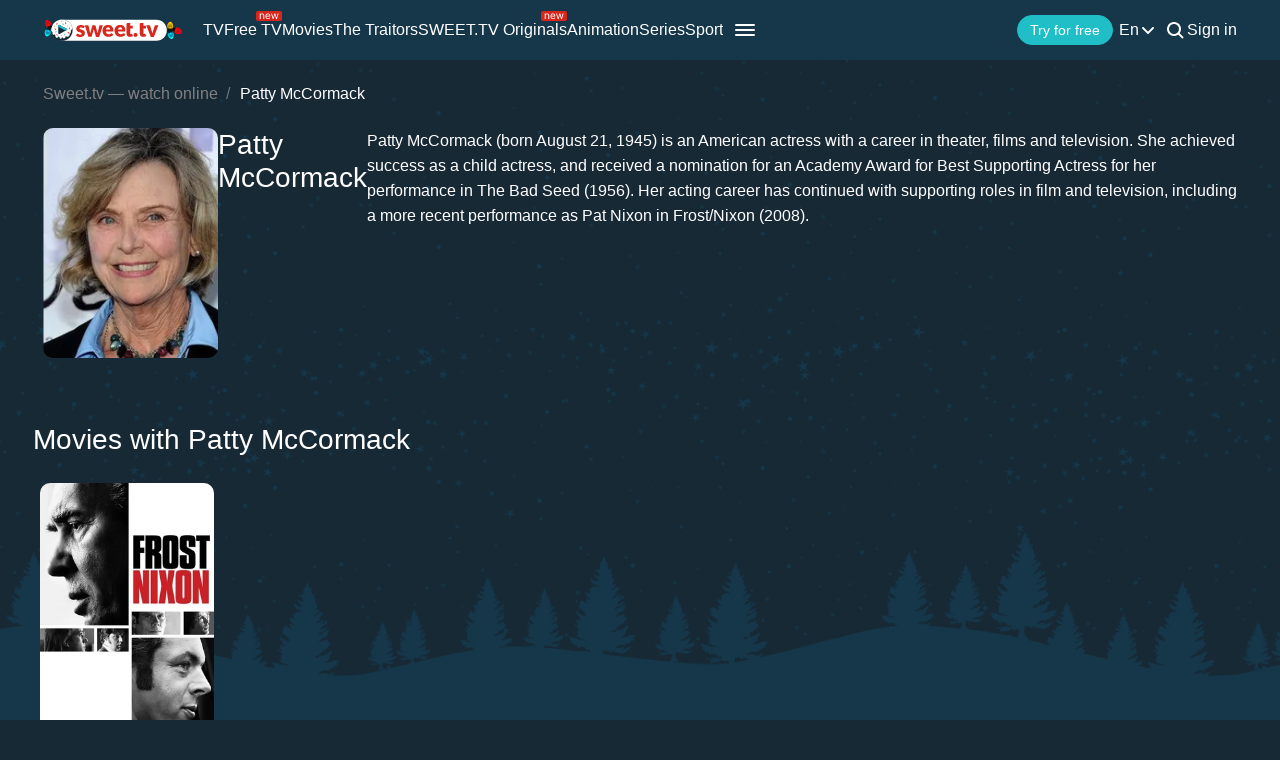

--- FILE ---
content_type: application/javascript
request_url: https://sweet.tv/js/v2/compiled/script.min.js?id=0a6452d35b8d421606c2301828abe51e
body_size: 4767
content:
function makeRequest(e,t){return new Promise(function(o,n){var r=new XMLHttpRequest;r.open(e,t),r.onload=o,r.onerror=n,r.send()})}function getAppJS(e){return e}function getLibrary(e){return new Promise(function(t,o){if(null!=document.querySelector('script[src="'+e+'"]'))return t;var n=document.createElement("script");n.src=e,n.onload=t,n.onerror=o,document.head.appendChild(n)})}function loadLogin(e,t,o,n=!0){t=t||"#m--login";if("angular"in window&&angular.element(t).length&&n&&(angular.element(t).modal("show"),"function"==typeof e))return e();loadLibraryPlayer().then(function(){document.addEventListener("loginLoaded",function(){if(angular.element(t).length&&n&&angular.element(t).modal("show"),o&&o.getAttribute("data-title")&&(o.innerHTML=o.getAttribute("data-title")),"function"==typeof e)return e()})}).catch(function(e){console.error(e)})}function autoOpenLogin(){return new Promise(function(e,t){if(!("angular"in window)||!angular.element("#m--login").length)return t("Can't problem modal open")})}function getAssets(){return Object.keys(window.APP_ASSETS).length>0?new Promise((e,t)=>e(window.APP_ASSETS)):fetch(BASE_DIR+"/assets.json").then(e=>e.json()).then(e=>(window.APP_ASSETS=e,e)).catch(function(){return{}})}function getAsset(e){return BASE_DIR+"/"+(window.APP_ASSETS[e]||e)}function loadLibraryPlayer(e=!1){if(!document.querySelector('[ng-app="main"]')&&(e||!e&&!window.angular))return Promise.reject('Don\'t included ng-app="main"');var t=document.querySelector('[ng-app="main"]');return[].forEach.call(document.querySelectorAll('[ng-app="main"]'),function(e){e.removeAttribute("ng-app","main")}),getAssets().finally(function(){return getLibrary(getAppJS("https://sweet.tv/js/app.js")).catch(function(){return Promise.reject("Problem loading: app.js")}).then(function(){return getLibrary(getAsset("js/main.js")).catch(function(){return Promise.reject("Problem loading: main.js")}).then(function(){return angular.bootstrap(t,["main"])})}).catch(function(e){return t.setAttribute("ng-app","main"),Promise.reject(e)})}).catch(function(e){})}var once_bugsnag_perfomance_,bugsnagSpanloginModalOpen_,lastScroll;function showLogin(e){if(!window.vueModal){window.angularModal=!0;var t=e.target;"A"!==t.nodeName&&t.parentNode&&"A"===t.parentNode.nodeName&&(t=t.parentNode),t.dataset&&t.dataset.isauth&&"off"===t.dataset.isauth&&e.preventDefault(),t.dataset&&t.dataset.buttonPath&&(LOGIN_BUTTON_PATH=t.dataset.buttonPath||"other");var o=t.href||t.parentNode?t.parentNode.getAttribute("href"):"";t.dataset.event&&(localStorage.event=t.dataset.event),window.location.href===o||REFERRER||(REFERRER=REFERRER_MANUAL||o),t.dataset.referer&&(REFERRER=t.dataset.referer),t.dataset.loginParams&&(LOGIN_DATA_ATTRS=JSON.parse(t.dataset.loginParams)),t.dataset.loginMethod?LOGIN_AUTHORIZATION_METHOD=JSON.parse(t.dataset.loginMethod):LOGIN_AUTHORIZATION_METHOD=void 0,IS_AUTH||(e.preventDefault(),loadLogin(null,t.dataset.isauth||t.dataset.isauth||"#m--login",t)),window.location.search&&window.location.search.match("logout")&&history.pushState({},null,window.location.origin+window.location.pathname)}}window.APP_ASSETS={},window.loadLogin=loadLogin,window.addAngularClear=loadLibraryPlayer,document.querySelector("[data-angular-load]")&&loadLibraryPlayer(),[].forEach.call(document.querySelectorAll("[data-isauth]"),function(e){e.addEventListener("click",showLogin)});var userAgent=window.navigator&&window.navigator.userAgent.toLowerCase(),isIOS=userAgent&&/iphone|ipad|ipod|ios/.test(userAgent);function hideModalJ(e){$("#"+e).modal("hide")}function isElementInViewport(e,t){if(e){"function"==typeof jQuery&&e instanceof jQuery&&(e=e[0]);var o=e.getBoundingClientRect();return t?o.top>=0&&o.left>=0&&o.bottom<=(window.innerHeight||document.documentElement.clientHeight)&&o.right<=(window.innerWidth||document.documentElement.clientWidth):o.top>=0&&o.bottom-.75*o.height<=(window.innerHeight||document.documentElement.clientHeight)||window.scrollY>0}}null!=document.querySelectorAll(".sel-lang a, .listLang a, .header-seo__language-dropdown-lang")&&[].forEach.call(document.querySelectorAll(".sel-lang a, .listLang a, .header-seo__language-dropdown-lang"),function(e){e.addEventListener("click",function(e){e&&e.target&&e.target.id&&(document.cookie="lang="+e.target.id+"; path=/")})}),$(".menu li>a, .menu .ton-act>a, .profile a.active").hover(function(){$(this).addClass("anim")}),$(window).click(function(){$(".search, .input, .t-m-cont .menu, .logo").hasClass("s-active")&&$(".search, .input, .t-m-cont .menu, .logo").removeClass("s-active"),$(".sel-lang").css("display","block")&&$(".sel-lang").css("display","none")}),$(".input, .search svg, .tongue, .search-new").click(function(e){e.stopPropagation()}),$(".is_geo").click(function(){($(".geo_country_wrong").css("display","block")||$(".geo_country_now").css("display","block"))&&document.querySelector(".accept_geo").classList.toggle("d-none")});var countBtnUp=!0;$(window).scroll(function(){$(this).scrollTop()>200?($("#toTop").fadeIn(200),countBtnUp=!1):($("#toTop").fadeOut(200),countBtnUp=!0),$(this).scrollTop()>150&&$(".bgH .arrow_down").slideUp(400)}),$("#toTop").click(function(){1!=$(this).attr("data-off")&&($(this).attr("data-off",1),$("body,html").animate({scrollTop:0},1e3,"linear",function(){$("#toTop").attr("data-off",0)}))}),$(".arrow_down, .down_a").on("click",function(e){e.preventDefault(),$("html, body").animate({scrollTop:$("#block-1").offset().top-100},800)}),[].map.call(document.querySelectorAll('[anim="ripple"]'),function(e){e.addEventListener("click",function(t){t=t.touches?t.touches[0]:t;var o=e.getBoundingClientRect(),n=2*Math.sqrt(Math.pow(o.width,2)+Math.pow(o.height,2));e.style.cssText="--s: 0; --o: 1;",e.offsetTop,e.style.cssText="--t: 1; --o: 0; --d: ".concat(n,"; --x:").concat(t.clientX-o.left,"; --y:").concat(t.clientY-o.top,";")})}),null!==document.querySelector("video")&&document.querySelectorAll("video").forEach(function(e){e.addEventListener("play",function(){videoPlayer=!0})});const searchParams=new URLSearchParams(window.location.search);var item;function checkboxListener(e){setTimeout(function(){item=e,document.querySelector(".content").addEventListener("click",closeMenu)},0)}function closeMenu(e){var t=item.dataset.sort?document.querySelector(".labelGenre2"):document.querySelector(".labelGenre"),o=item.dataset.sort?document.querySelector("#dropd2"):document.querySelector("#dropd"),n=item.dataset.sort?document.querySelector("#genreDown2"):document.querySelector("#genreDown"),r=e.clientX,a=e.clientY,i=t.getBoundingClientRect().x,c=t.getBoundingClientRect().y,d=t.clientWidth,l=t.clientHeight,s=t.getBoundingClientRect().y;(r<i||a>c+l||r>i+d||a<s)&&e.target!=o&&e.target!=document.querySelector(".filter-list")&&!e.target.classList.contains("li-style")&&(n.checked=!1,document.querySelector(".content").removeEventListener("click",closeMenu))}function parseQueryString(e){if(-1!==window.location.href.indexOf("?")){for(var t=window.location.href.split("?")[1].split("&"),o={},n=0;n<t.length;n++)key=t[n].split("=")[0],value=t[n].split("=")[1],o[key]=value;e(o)}}function createCookie(e,t,o){if(o){var n=new Date;n.setTime(n.getTime()+24*o*60*60*1e3);var r="; expires="+n.toGMTString()}else r="";document.cookie=e+"="+t+r+"; path=/"}function getCookie(e){let t=document.cookie.match(new RegExp("(?:^|; )"+e.replace(/([\.$?*|{}\(\)\[\]\\\/\+^])/g,"\\$1")+"=([^;]*)"));return t?decodeURIComponent(t[1]):void 0}function scrollMobileFunc(e){e.addEventListener("touchmove",function(t){var o=t.touches[0].clientX;o<lastScroll&&function(){var t=e.querySelectorAll(".c-item")||[],o=t.length>0?t[e.children.length-1]:null;if(isElementInViewport(o,!0))e.closest(".container-fluid").scrollLeft=o.offsetWidth/2}(),lastScroll=o})}function getHashParams(){const e=window.location.hash.substring(1);if(!e)return null;const t={},o=e.split("&");for(let e of o){const[o,n]=e.split("=");o&&n&&(t[decodeURIComponent(o)]=decodeURIComponent(n))}return t}(searchParams.has("partner")&&!searchParams.has("isNew")||LOAD_ANGULAR||OLD_LOGIN)&&addAngularClear(),searchParams.has("partner")&&"true"===searchParams.get("isNew")&&(console.log("initVueAuthApp"),initVueAuthApp()),document.addEventListener("click",function(e){e.target.classList.contains("spanGenre")||e.target.classList.contains("filter-genre")||(document.querySelectorAll(".choose-blocks").forEach(function(e){e.classList.remove("active-all-genres"),e.classList.remove("active-all-sort")}),document.querySelectorAll(".filter-dropdown").forEach(function(e){$(e).slideUp(110)}))}),/ip(?:hone|[a|o]d)/gi.test(navigator.userAgent)&&(document.querySelector("#privacy_policy")&&document.querySelector("#privacy_policy").classList.add("privacy-iphone"),document.querySelector("#app_open")&&document.querySelector("#app_open").classList.add("app_open_iphone"));try{getHashParams()?(getHashParams().id_token||getHashParams()["!#id_token"])&&(localStorage.debug_auth_token=!0,localStorage.triggerPay_fromRedirect=!0,window.g_id_token=getHashParams().id_token||getHashParams()["!#id_token"],loadLogin(null,null,null,!1)):(delete localStorage.debug_auth_token,delete localStorage.triggerPay_fromRedirect)}catch(e){delete localStorage.debug_auth_token,delete localStorage.triggerPay_fromRedirect}if(document.cookie.indexOf("refresh_token")>-1&&(document.cookie="sweet_utm=; Max-Age=0",document.cookie="_aid=; Max-Age=0",document.cookie="sd_user=; Max-Age=0"),document.cookie.indexOf("sweet_utm")>-1&&-1===document.cookie.indexOf("refresh_token")&&!new URLSearchParams(window.location.search).get("utm_campaign"))try{UTM=JSON.parse(getCookie("sweet_utm"))}catch(e){UTM=null}parseQueryString(function(e){var t={};if(Object.keys(e).indexOf("refresh_token")>-1&&(createCookie("refresh_token",e.refresh_token,365),delete e.refresh_token,Object.keys(e).length?window.location.href=window.location.protocol+"//"+window.location.host+window.location.pathname+"?"+decodeURIComponent($.param(e)):window.location.href=window.location.protocol+"//"+window.location.host+window.location.pathname),!/sd_agent/.test(document.location.pathname)&&!(document.cookie.indexOf("refresh_token")>-1)&&e&&Object.keys(e).length){if(e.hasOwnProperty("referrer_id")&&createCookie("sweet_referrer_id",e.referrer_id,30),e.hasOwnProperty("referrer")&&!e.movie_id&&(REFERRER=decodeURIComponent(e.referrer),e.open_modal&&sessionStorage.setItem("open_modal",e.open_modal),loadLogin()),e.hasOwnProperty("utm_source")&&(t.utm_source=e.utm_source),e.hasOwnProperty("utm_medium")&&(t.utm_medium=e.utm_medium),e.hasOwnProperty("utm_campaign")&&(t.utm_campaign=e.utm_campaign),e.hasOwnProperty("utm_content")&&(t.utm_content=e.utm_content),e.hasOwnProperty("utm_term")&&(t.utm_term=e.utm_term),e.hasOwnProperty("referrer_id")&&(t.referrer_id=e.referrer_id),e.hasOwnProperty("referral_code")&&(t.referral_code=e.referral_code),e.hasOwnProperty("user_country")&&(t.user_country=e.user_country),e.hasOwnProperty("android_tv_src")&&e.hasOwnProperty("offer_id")&&(LOGIN_AUTHORIZATION_METHOD={state:"signin"},(t={}).utm_campaign="android_tv_promo",t.utm_medium="cpi",t.utm_source=e.android_tv_src,t.utm_content="defvalue",t.click_id=e.offer_id,t.webmaster_id="1",createCookie("_andtvid",e.offer_id,30)),e.hasOwnProperty("sdt_id")&&e.hasOwnProperty("click_id")&&((t={}).utm_campaign="sdt",t.utm_medium="cpi",t.utm_source=e.sdt_id,t.utm_content=e.sdt_sub||"defvalue",t.click_id=e.click_id,t.webmaster_id=e.sdt_id,createCookie("_sdtid",e.click_id,30)),e.hasOwnProperty("kim_id")&&e.hasOwnProperty("click_id")&&((t={}).utm_campaign="kim",t.utm_medium="cpi",t.utm_source=e.kim_id,t.click_id=e.click_id,t.webmaster_id=e.kim_id,createCookie("_kid",e.click_id,30)),e.hasOwnProperty("affdrg_id")&&e.hasOwnProperty("affdrg_sub")){var o=window.location.pathname.split("/").pop();let n=e.click_id;(!n||n.length<1)&&(n="affdragons_"+e.affdrg_id+"_"+e.affdrg_sub+"_"+(Math.floor(9e9*Math.random())+1e9)),(t={}).utm_campaign="promo_draw_cpa_Aff"===o?"affdragons_pd":"promo_draw_cpa_Aff1"===o?"affdragons_pd1":"affdragons",t.utm_medium="cpi",t.utm_source=e.affdrg_id,t.utm_content=e.affdrg_sub,t.click_id=n,t.webmaster_id=e.affdrg_id,createCookie("_affdrg",n,30)}e.hasOwnProperty("admitad_uid")&&((t={}).utm_campaign="admitad",t.utm_medium="cpa",t.utm_source="admitad",t.click_id=e.admitad_uid||"defvalue",t.webmaster_id=e.webmaster_id||"defvalue",createCookie("_aid",e.admitad_uid,30)),e.hasOwnProperty("aff_id")&&e.hasOwnProperty("aff_sub")&&((t={}).utm_campaign="salesdoubler",t.utm_medium="cpi",t.utm_source="salesdoubler",t.item_id=e.aff_sub,t.click_id=e.aff_sub||"defvalue",t.webmaster_id=e.aff_id||"defvalue",createCookie("sd_user",e.aff_sub,30)),e.hasOwnProperty("click_id")&&!t.hasOwnProperty("click_id")&&(t.click_id=e.click_id),e.hasOwnProperty("leeloo_account_id")&&!t.hasOwnProperty("click_id")&&(t.click_id=e.leeloo_account_id),e.hasOwnProperty("webmaster_id")&&!t.hasOwnProperty("webmaster_id")&&(t.webmaster_id=e.webmaster_id),"UTM"in window&&Object.keys(t).length>0&&(UTM=t),e.open_modal&&document.querySelector("#"+e.open_modal)&&(document.querySelector("#"+e.open_modal).classList.contains("d-none")&&document.querySelector("#modalMainPage").classList.remove("d-none"),"jQuery"in window&&$("#"+e.open_modal).modal("show")),createCookie("sweet_utm",JSON.stringify(t),30)}}),parseQueryString(function(e){if(e){if(e.sub_id&&e.offer_id)return localStorage.event=JSON.stringify({tariff:{type:"subscription",id:parseInt(e.offer_id),subscription_id:parseInt(e.sub_id),query:!0}}),loadLogin();if(e.referrer&&!e.movie_id)return loadLogin(),void(REFERRER=decodeURIComponent(e.referrer));if(!e.sub_id&&e.offer_id)return localStorage.event=JSON.stringify({tariff:{query:!0,type:"tariff",id:parseInt(e.offer_id)}}),loadLogin();if(e.fourteen_one){if(COUNTRY&&"UA"!==COUNTRY.toUpperCase())return;localStorage.sweet_fourteen_one=!0,localStorage.event=JSON.stringify({autoopen:!0,tariff:{type:"tariff",id:1621}})}if(e.modal_open){if("m--login"==e.modal_open)return addAngularClear();loadLogin(function(){document.querySelector("#"+e.modal_open)&&$("#"+e.modal_open).modal("show")})}e.open_modal&&document.querySelector("#"+e.open_modal)&&(document.querySelector("#"+e.open_modal).classList.contains("d-none")&&document.querySelector("#modalMainPage").classList.remove("d-none"),"jQuery"in window&&$("#"+e.open_modal).modal("show"))}}),isIOS&&!IS_AUTH&&(window.addEventListener("pagehide",function(){history&&"function"==typeof history.replaceState&&history.replaceState({scrollPos:window.scrollY},"")}),window.addEventListener("pageshow",function(){history.state&&Math.abs(window.scrollY-history.state.scrollPos)>100&&setTimeout(()=>window.scrollTo({top:history.state.scrollPos,behavior:"auto"}),100)}));
